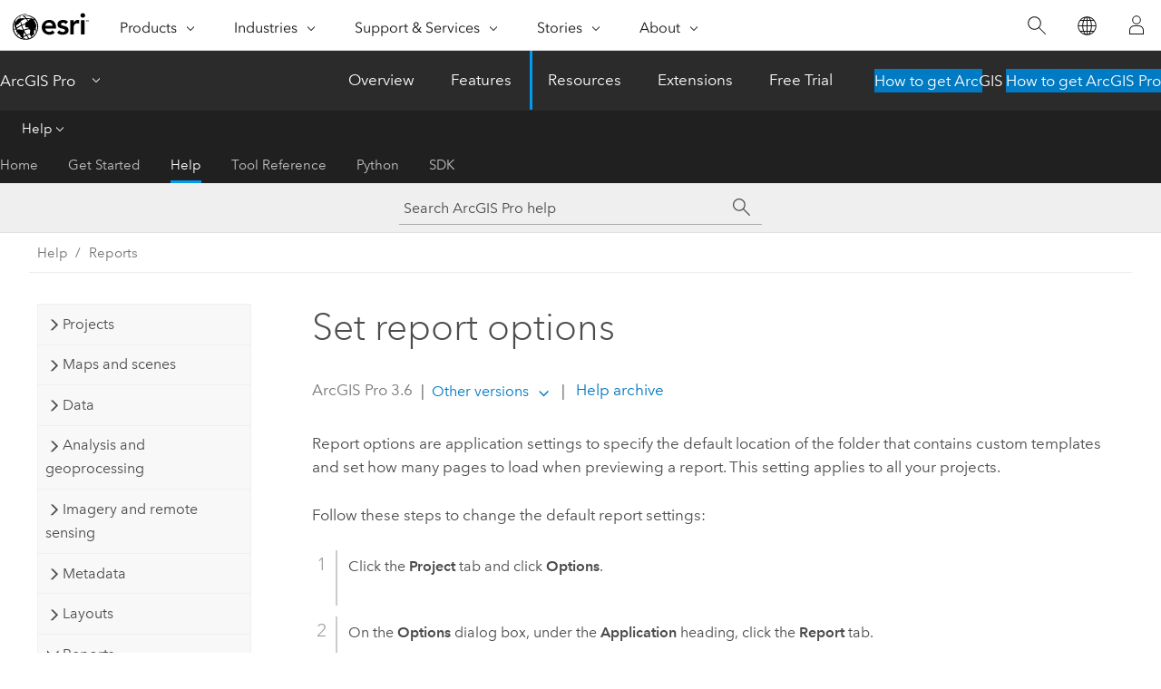

--- FILE ---
content_type: text/html; charset=UTF-8
request_url: https://pro.arcgis.com/en/pro-app/latest/help/reports/report-options.htm
body_size: 12398
content:


<!DOCTYPE html>
<!--[if lt IE 7]>  <html class="ie lt-ie9 lt-ie8 lt-ie7 ie6" dir="ltr"> <![endif]-->
<!--[if IE 7]>     <html class="ie lt-ie9 lt-ie8 ie7" dir="ltr"> <![endif]-->
<!--[if IE 8]>     <html class="ie lt-ie9 ie8" dir="ltr"> <![endif]-->
<!--[if IE 9]>     <html class="ie ie9" dir="ltr"> <![endif]-->
<!--[if !IE]><!--> <html dir="ltr" lang="en"> <!--<![endif]-->
<head>
    <meta charset="utf-8">
    <title>Set report options&mdash;ArcGIS Pro | Documentation</title>
    <meta content="IE=edge,chrome=1" http-equiv="X-UA-Compatible">

    <script>
      var appOverviewURL = "/content/esri-sites/en-us/arcgis/products/arcgis-pro/overview";
    </script>

    <script>
      var docConfig = {
        locale: 'en'
        ,localedir: 'en'
        ,langSelector: ''
        
        ,relativeUrl: false
        

        ,searchformUrl: '/search/'
        ,tertiaryNavIndex: '2'

        
      };
    </script>
	 


    
    <!--[if lt IE 9]>
      <script src="/cdn/js/libs/html5shiv.js" type="text/javascript"></script>
      <script src="/cdn/js/libs/selectivizr-min.js" type="text/javascript"></script>
      <script src="/cdn/js/libs/json2.js" type="text/javascript"></script>
      <script src="/cdn/js/libs/html5shiv-printshiv.js" type="text/javascript" >

    <![endif]-->

     <!--[if lt IE 11]>
    <script>
      $$(document).ready(function(){
        $$(".hideOnIE").hide();
      });
    </script>
    <![endif]-->
	<meta name="viewport" content="width=device-width, user-scalable=no">
	<link href="/assets/img/favicon.ico" rel="shortcut icon" >
	<link href="/assets/css/screen.css" media="screen" rel="stylesheet" type="text/css" />
	<link href="/cdn/calcite/css/documentation.css" media="screen" rel="stylesheet" type="text/css" />
	<link href="/assets/css/print.css" media="print" type="text/css" rel="stylesheet" />

	<!--
	<link href="/assets/css/screen_l10n.css" media="screen" rel="stylesheet" type="text/css" />
	<link href="/assets/css/documentation/base_l10n.css" media="screen" rel="stylesheet" type="text/css" />
	<link href="/assets/css/print_l10n.css" media="print" type="text/css" rel="stylesheet" />
	-->
	<script src="/cdn/js/libs/latest/jquery.latest.min.js" type="text/javascript"></script>
    <script src="/cdn/js/libs/latest/jquery-migrate-latest.min.js" type="text/javascript"></script>
	<script src="/cdn/js/libs/jquery.cookie.js" type="text/javascript"></script>
	<link href="/cdn/css/colorbox.css" media="screen" rel="stylesheet" type="text/css" />
	<link href="/cdn/css/colorbox_l10n.css" media="screen" rel="stylesheet" type="text/css" />
	<script src="/cdn/js/libs/jquery.colorbox-min.js" type="text/javascript"></script>
	<script src="/assets/js/video-init.js" type="text/javascript"></script>
	<script src="/assets/js/sitecfg.js" type="text/javascript"></script>
	
		<script src="/assets/js/signIn.js" type="text/javascript"></script>
	
	

	<!--- Language Picker -->
	<script src="/assets/js/locale/l10NStrings.js" type="text/javascript"></script>
	
		<script src="/assets/js/locale/langSelector.js" type="text/javascript"></script>
	

	<script src="/assets/js/calcite-web.js" type="text/javascript"></script>



  <!--- search MD -->
    <META name="description" content="You can review and set report option preferences in the project options."><META name="last-modified" content="2025-10-9"><META name="product" content="arcgis-pro"><META name="version" content="pro3.6"><META name="search-collection" content="help"><META name="search-category" content="help-general"><META name="subject" content="DATA"><META name="sub_category" content="ArcGIS Pro"><META name="content_type" content="Help Topic"><META name="subject_label" content="DATA"><META name="sub_category_label" content="ArcGIS Pro"><META name="content_type_label" content="Help Topic"><META name="content-language" content="en">
    <!--- search MD -->
      
    <!-- Add in Global Nav -->
    <link rel="stylesheet" href="//webapps-cdn.esri.com/CDN/components/global-nav/css/gn.css" />
    <!--<script src="//webapps-cdn.esri.com/CDN/components/global-nav/test_data.js"></script>-->
    <script src="//webapps-cdn.esri.com/CDN/components/global-nav/js/gn.js"></script>
    <!-- End Add in Global Nav -->

</head>

<!--
      pub: GUID-C6C594DB-8787-435D-867E-523395715294=28
      tpc: GUID-C156A28B-5803-47F5-BBFA-8683F4040C63=3
      help-ids: ['120003773']
      -->


<!-- variable declaration, if any -->

<body class="claro en pro esrilocalnav">
  <!-- Secondary nav -->
  <script>
     insertCss(_esriAEMHost+"/etc.clientlibs/esri-sites/components/content/local-navigation/clientlibs.css")
     insertElem("div", "local-navigation", '<nav id="second-nav" navtype="existingNavigation" domain="'+_esriAEMHost+'" path="'+appOverviewURL+'"></nav>' )
  </script>

  
<!-- End of drawer -->

  
  <div class="wrapper">
      <!--googleoff: all-->


      <div id="skip-to-content">
        <!--googleoff: all-->
        <div class="search">
        <div class="esri-search-box">
          <div class="search-component">
            <form id="helpSearchForm">
              <input class="esri-search-textfield leader" name="q" placeholder="Search ArcGIS Pro help" autocapitalize="off" autocomplete="off" autocorrect="off" spellcheck="false" aria-label="Search ArcGIS Pro help">
  <input type="hidden" name="collection" value="help" />
  <input type="hidden" name="product" value="arcgis-pro" />
  <input type="hidden" name="version" value="pro3.6" />
  <input type="hidden" name="language" value="en" />
  <button class="esri-search-button-submit" type="submit" aria-label="Search"></button>
            </form>
          </div>
        </div>
      </div>
        <!--googleon: all-->
       
        <!-- content goes here -->
        <div class="grid-container ">
          

            
              
  <!--BREADCRUMB-BEG--><div id="bigmac" class="sticky-breadcrumbs trailer-2" data-spy="affix" data-offset-top="180"> </div><!--BREADCRUMB-END-->
  <!--googleoff: all-->
    <div class="column-5 tablet-column-12 trailer-2 ">
      <aside class="js-accordion accordion reference-index" aria-live="polite" role="tablist">
        <div></div>
      </aside>

      <div class="js-sticky scroll-show tablet-hide leader-1 back-to-top" data-top="0" style="top: 0px;">
        <a href="#" class="btn btn-fill btn-clear">Back to Top</a>
      </div>
    </div>
  <!--googleon: all-->
  
            
            
            
	
		<div class="column-18  pre-1 content-section">
	
		<header class="trailer-1"><h1>Set report options</h1></header>

		 
	<!--googleoff: all-->
	
 				
	
   <!--googleon: all-->


		<main>
			
	
    	
    


			
<p id="GUID-8C995A97-8B1E-4F91-8972-6556ADC1FBF0">Report options are application settings to specify the default location of the folder that contains custom templates and set how many pages to load when previewing a report. This setting applies to all your projects.
</p><section class="wfsteps padded-anchor" purpose="wfsteps"><section class="context padded-anchor" id="ESRI_CONTEXT_AEC11B0DC1DA4D67BBF56D122CC865FB" purpose="context"><p id="GUID-83BB5F66-8D85-4ECC-AAD0-F515370E9F4D">Follow these steps to change the default report settings:</p></section><div class="steps" id="ESRI_STEPS_710EDA6FCFC24A59B46ABC3EF7F7DBE9"><ol class="list-numbered" purpose="ol"><li purpose="step" id="ESRI_STEP_EA80E739105542369D64B4F9E3504D8C"><span purpose="cmd">Click the <span class="uicontrol">Project</span> tab and click <span class="uicontrol">Options</span>. </span></li><li purpose="step" id="ESRI_STEP_B146F34560904CA48117AEA0353EC776"><span purpose="cmd">On the <span class="uicontrol">Options</span> dialog box, under the <span class="uicontrol">Application</span> heading, click the <span class="uicontrol">Report</span> tab.</span></li><li purpose="step" id="ESRI_STEP_5A084297617548939C7F6465C0FD870A"><span purpose="cmd">In the <span class="uicontrol">Custom template path</span> text box, type a new folder location.  Alternatively, click the Browse button <img purpose="img" placement="inline" alt="Browse" title="Browse" src="GUID-2BC0A0DC-F351-4963-A1A4-A39006264BCE-web.png" loading="lazy"> to browse to the new folder using the <span class="uicontrol">Custom Template Path</span> dialog box.</span><div class="info" purpose="info"><p id="GUID-18A19BCC-2891-457F-8B49-3DDF1B77FE20">The default setting is <span class="usertext" purpose="path">C:\Users\&lt;name&gt;\Documents\ArcGIS\ReportTemplates</span>.<div class="panel trailer-1 note" id="GUID-4269DEC1-08A6-4224-942E-7D398EFCEF74"><h5 class="icon-ui-comment trailer-0">Note:</h5><p id="GUID-B8903B72-DAD2-4DB1-AF9F-C500839FAA73">If the default folder does not already exist, it is created when one of the following conditions is met:<ul purpose="ul" id="UL_37F18281D4A8453FAD174EF803AEAFEC"><li purpose="li" id="LI_6C1D094676EF40AFB88E08707F55468A">You visit the <span class="uicontrol">Report</span> tab in the project options.</li><li purpose="li" id="LI_02E06E1239974E928511B4AB9C24002B">You open the <span class="uicontrol">Create New Report</span> pane for the first time.</li><li purpose="li" id="LI_69E9E3324F064C3794BA5CE92ABB7F4A">You save a template for the first time.</li></ul></p></div></p></div></li><li purpose="step" id="ESRI_STEP_520E7DD3EC4E44368650B977171CA520"><span purpose="cmd">Choose how many pages to load by default using the <span class="uicontrol">Number of preview pages</span> drop-down list.</span></li></ol></div></section>

<section class="section2 leader-1" purpose="relatedtopics"><h4 class="trailer-0">Related topics</h4><ul class="pre-0 trailer-2"><li><a class="xref relatedtopic" href="/en/pro-app/3.6/help/reports/share-as-a-template.htm">Share a report definition as a template</a></li><li><a class="xref relatedtopic" href="/en/pro-app/3.6/help/reports/reports-in-arcgis-pro.htm">Reports in ArcGIS Pro</a></li></ul></section>
			
				<hr>
				<!--googleoff: all-->
				
	
        
		    <p class="feedback right">
		        <a id="afb" class="icon-ui-contact" href="/feedback/" data-langlabel="feedback-on-this-topic" >Feedback on this topic?</a>
		    </p>
        
	

				<!--googleon: all-->
			
		</main>
	</div>
	
	<!--googleoff: all-->
	
 				
	
   <!--googleon: all-->




          
        </div>
        <!-- ENDPAGECONTENT -->

      </div>

    </div>  <!-- End of wrapper -->

    <div id="globalfooter"></div>

  <!--googleoff: all-->

  
	<script src="/assets/js/init.js" type="text/javascript"></script>
	<!--<script src="/assets/js/drop-down.js" type="text/javascript"></script>-->
	<script src="/assets/js/search/searchform.js" type="text/javascript"></script>
	<script src="/cdn/js/link-modifier.js" type="text/javascript"></script>
	<script src="/cdn/js/sitewide.js" type="text/javascript"></script>
	<script src="/cdn/js/libs/highlight.pack.js" type="text/javascript"></script>
	<script>hljs.initHighlightingOnLoad();</script>


  
    

  <script src="/cdn/js/affix.js" type="text/javascript"></script>
  <script type="text/javascript">
    $(function () {
          var appendFlg = true;

          $("#bigmac")
          .on("affixed.bs.affix", function (evt) {
            if (appendFlg) {
              $("<a class='crumb' href='#'>Set report options</a>").insertAfter ($("#bigmac nav a").last());
              appendFlg = false;
            }
          })
          .on ("affix-top.bs.affix", function(evt) {
            if (!appendFlg) {
              $("#bigmac nav a").last().remove();
            }
            appendFlg = true;
          })
    })
  </script>
  
        <script type="text/javascript">
          window.doctoc = {
            pubID: "2325",
            tpcID: "35",
            
            hideToc : false
          }
        </script>

        <script type="text/javascript" src="/en/pro-app/3.6/help/main/1868.js" ></script>
        <script type="text/javascript" src="/en/pro-app/3.6/help/reports/2325.js" ></script>
        <script type="text/javascript" src="/cdn/calcite/js/protoc.js" ></script>

        

  <noscript>
        <p>
            <a href="flisting.htm">flist</a>
        </p>
    </noscript>
    
	<script src="//mtags.arcgis.com/tags-min.js"></script>

  
  
    
    
    <script>
      document.write("<script src='" + _esriAEMHost+"/etc.clientlibs/esri-sites/clientlibs/localNav.js'><\/script>");
    </script>

  </body>
</html>

--- FILE ---
content_type: text/html; charset=UTF-8
request_url: https://pro.arcgis.com/en/pro-app/3.5/help/reports/report-options.htm
body_size: 12383
content:


<!DOCTYPE html>
<!--[if lt IE 7]>  <html class="ie lt-ie9 lt-ie8 lt-ie7 ie6" dir="ltr"> <![endif]-->
<!--[if IE 7]>     <html class="ie lt-ie9 lt-ie8 ie7" dir="ltr"> <![endif]-->
<!--[if IE 8]>     <html class="ie lt-ie9 ie8" dir="ltr"> <![endif]-->
<!--[if IE 9]>     <html class="ie ie9" dir="ltr"> <![endif]-->
<!--[if !IE]><!--> <html dir="ltr" lang="en"> <!--<![endif]-->
<head>
    <meta charset="utf-8">
    <title>Set report options&mdash;ArcGIS Pro | Documentation</title>
    <meta content="IE=edge,chrome=1" http-equiv="X-UA-Compatible">

    <script>
      var appOverviewURL = "/content/esri-sites/en-us/arcgis/products/arcgis-pro/overview";
    </script>

    <script>
      var docConfig = {
        locale: 'en'
        ,localedir: 'en'
        ,langSelector: ''
        
        ,relativeUrl: false
        

        ,searchformUrl: '/search/'
        ,tertiaryNavIndex: '2'

        
      };
    </script>
	 


    
    <!--[if lt IE 9]>
      <script src="/cdn/js/libs/html5shiv.js" type="text/javascript"></script>
      <script src="/cdn/js/libs/selectivizr-min.js" type="text/javascript"></script>
      <script src="/cdn/js/libs/json2.js" type="text/javascript"></script>
      <script src="/cdn/js/libs/html5shiv-printshiv.js" type="text/javascript" >

    <![endif]-->

     <!--[if lt IE 11]>
    <script>
      $$(document).ready(function(){
        $$(".hideOnIE").hide();
      });
    </script>
    <![endif]-->
	<meta name="viewport" content="width=device-width, user-scalable=no">
	<link href="/assets/img/favicon.ico" rel="shortcut icon" >
	<link href="/assets/css/screen.css" media="screen" rel="stylesheet" type="text/css" />
	<link href="/cdn/calcite/css/documentation.css" media="screen" rel="stylesheet" type="text/css" />
	<link href="/assets/css/print.css" media="print" type="text/css" rel="stylesheet" />

	<!--
	<link href="/assets/css/screen_l10n.css" media="screen" rel="stylesheet" type="text/css" />
	<link href="/assets/css/documentation/base_l10n.css" media="screen" rel="stylesheet" type="text/css" />
	<link href="/assets/css/print_l10n.css" media="print" type="text/css" rel="stylesheet" />
	-->
	<script src="/cdn/js/libs/latest/jquery.latest.min.js" type="text/javascript"></script>
    <script src="/cdn/js/libs/latest/jquery-migrate-latest.min.js" type="text/javascript"></script>
	<script src="/cdn/js/libs/jquery.cookie.js" type="text/javascript"></script>
	<link href="/cdn/css/colorbox.css" media="screen" rel="stylesheet" type="text/css" />
	<link href="/cdn/css/colorbox_l10n.css" media="screen" rel="stylesheet" type="text/css" />
	<script src="/cdn/js/libs/jquery.colorbox-min.js" type="text/javascript"></script>
	<script src="/assets/js/video-init.js" type="text/javascript"></script>
	<script src="/assets/js/sitecfg.js" type="text/javascript"></script>
	
		<script src="/assets/js/signIn.js" type="text/javascript"></script>
	
	

	<!--- Language Picker -->
	<script src="/assets/js/locale/l10NStrings.js" type="text/javascript"></script>
	
		<script src="/assets/js/locale/langSelector.js" type="text/javascript"></script>
	

	<script src="/assets/js/calcite-web.js" type="text/javascript"></script>



  <!--- search MD -->
    <META name="description" content="You can review and set report option preferences in the project options."><META name="last-modified" content="2025-4-1"><META name="product" content="arcgis-pro"><META name="version" content="pro3.5"><META name="search-collection" content="help"><META name="search-category" content="help-general"><META name="subject" content="DATA"><META name="sub_category" content="ArcGIS Pro"><META name="content_type" content="Help Topic"><META name="subject_label" content="DATA"><META name="sub_category_label" content="ArcGIS Pro"><META name="content_type_label" content="Help Topic"><META name="content-language" content="en">
    <!--- search MD -->
      
    <!-- Add in Global Nav -->
    <link rel="stylesheet" href="//webapps-cdn.esri.com/CDN/components/global-nav/css/gn.css" />
    <!--<script src="//webapps-cdn.esri.com/CDN/components/global-nav/test_data.js"></script>-->
    <script src="//webapps-cdn.esri.com/CDN/components/global-nav/js/gn.js"></script>
    <!-- End Add in Global Nav -->

</head>

<!--
      pub: GUID-C6C594DB-8787-435D-867E-523395715294=26
      tpc: GUID-C156A28B-5803-47F5-BBFA-8683F4040C63=3
      help-ids: ['120003773']
      -->


<!-- variable declaration, if any -->

<body class="claro en pro esrilocalnav">
  <!-- Secondary nav -->
  <script>
     insertCss(_esriAEMHost+"/etc.clientlibs/esri-sites/components/content/local-navigation/clientlibs.css")
     insertElem("div", "local-navigation", '<nav id="second-nav" navtype="existingNavigation" domain="'+_esriAEMHost+'" path="'+appOverviewURL+'"></nav>' )
  </script>

  
<!-- End of drawer -->

  
  <div class="wrapper">
      <!--googleoff: all-->


      <div id="skip-to-content">
        <!--googleoff: all-->
        <div class="search">
        <div class="esri-search-box">
          <div class="search-component">
            <form id="helpSearchForm">
              <input class="esri-search-textfield leader" name="q" placeholder="Search ArcGIS Pro help" autocapitalize="off" autocomplete="off" autocorrect="off" spellcheck="false" aria-label="Search ArcGIS Pro help">
  <input type="hidden" name="collection" value="help" />
  <input type="hidden" name="product" value="arcgis-pro" />
  <input type="hidden" name="version" value="pro3.5" />
  <input type="hidden" name="language" value="en" />
  <button class="esri-search-button-submit" type="submit" aria-label="Search"></button>
            </form>
          </div>
        </div>
      </div>
        <!--googleon: all-->
       
        <!-- content goes here -->
        <div class="grid-container ">
          

            
              
  <!--BREADCRUMB-BEG--><div id="bigmac" class="sticky-breadcrumbs trailer-2" data-spy="affix" data-offset-top="180"> </div><!--BREADCRUMB-END-->
  <!--googleoff: all-->
    <div class="column-5 tablet-column-12 trailer-2 ">
      <aside class="js-accordion accordion reference-index" aria-live="polite" role="tablist">
        <div></div>
      </aside>

      <div class="js-sticky scroll-show tablet-hide leader-1 back-to-top" data-top="0" style="top: 0px;">
        <a href="#" class="btn btn-fill btn-clear">Back to Top</a>
      </div>
    </div>
  <!--googleon: all-->
  
            
            
            
	
		<div class="column-18  pre-1 content-section">
	
		<header class="trailer-1"><h1>Set report options</h1></header>

		 
	<!--googleoff: all-->
	
 				
	
   <!--googleon: all-->


		<main>
			
	
    	
    


			
<p id="GUID-8C995A97-8B1E-4F91-8972-6556ADC1FBF0">Report options are application settings to specify the default location of the folder that contains custom templates and set how many pages to load when previewing a report. This setting applies to all your projects.
</p><section class="wfsteps padded-anchor" purpose="wfsteps"><section class="context padded-anchor" id="ESRI_CONTEXT_AEC11B0DC1DA4D67BBF56D122CC865FB" purpose="context"><p id="GUID-83BB5F66-8D85-4ECC-AAD0-F515370E9F4D">Follow these steps to change the default report settings:</p></section><div class="steps" id="ESRI_STEPS_710EDA6FCFC24A59B46ABC3EF7F7DBE9"><ol class="list-numbered" purpose="ol"><li purpose="step" id="ESRI_STEP_EA80E739105542369D64B4F9E3504D8C"><span purpose="cmd">Click the <span class="uicontrol">Project</span> tab and click <span class="uicontrol">Options</span>. </span></li><li purpose="step" id="ESRI_STEP_B146F34560904CA48117AEA0353EC776"><span purpose="cmd">On the <span class="uicontrol">Options</span> dialog box, under the <span class="uicontrol">Application</span> heading, click the <span class="uicontrol">Report</span> tab.</span></li><li purpose="step" id="ESRI_STEP_5A084297617548939C7F6465C0FD870A"><span purpose="cmd">In the <span class="uicontrol">Custom template path</span> text box, type a new folder location.  Alternatively, click the Browse button <img purpose="img" placement="inline" alt="Browse" title="Browse" src="GUID-2BC0A0DC-F351-4963-A1A4-A39006264BCE-web.png" loading="lazy"> to browse to the new folder using the <span class="uicontrol">Custom Template Path</span> dialog box.</span><div class="info" purpose="info"><p id="GUID-18A19BCC-2891-457F-8B49-3DDF1B77FE20">The default setting is <span class="usertext">C:\Users\&lt;name&gt;\Documents\ArcGIS\ReportTemplates</span>.<div class="panel trailer-1 note" id="GUID-4269DEC1-08A6-4224-942E-7D398EFCEF74"><h5 class="icon-ui-comment trailer-0">Note:</h5><p id="GUID-B8903B72-DAD2-4DB1-AF9F-C500839FAA73">If the default folder does not already exist, it is created when one of the following conditions is met:<ul purpose="ul" id="UL_37F18281D4A8453FAD174EF803AEAFEC"><li purpose="li" id="LI_6C1D094676EF40AFB88E08707F55468A">You visit the <span class="uicontrol">Report</span> tab in the project options.</li><li purpose="li" id="LI_02E06E1239974E928511B4AB9C24002B">You open the <span class="uicontrol">Create New Report</span> pane for the first time.</li><li purpose="li" id="LI_69E9E3324F064C3794BA5CE92ABB7F4A">You save a template for the first time.</li></ul></p></div></p></div></li><li purpose="step" id="ESRI_STEP_520E7DD3EC4E44368650B977171CA520"><span purpose="cmd">Choose how many pages to load by default using the <span class="uicontrol">Number of preview pages</span> drop-down list.</span></li></ol></div></section>

<section class="section2 leader-1" purpose="relatedtopics"><h4 class="trailer-0">Related topics</h4><ul class="pre-0 trailer-2"><li><a class="xref relatedtopic" href="/en/pro-app/3.5/help/reports/share-as-a-template.htm">Share a report definition as a template</a></li><li><a class="xref relatedtopic" href="/en/pro-app/3.5/help/reports/reports-in-arcgis-pro.htm">Reports in ArcGIS Pro</a></li></ul></section>
			
				<hr>
				<!--googleoff: all-->
				
	
        
		    <p class="feedback right">
		        <a id="afb" class="icon-ui-contact" href="/feedback/" data-langlabel="feedback-on-this-topic" >Feedback on this topic?</a>
		    </p>
        
	

				<!--googleon: all-->
			
		</main>
	</div>
	
	<!--googleoff: all-->
	
 				
	
   <!--googleon: all-->




          
        </div>
        <!-- ENDPAGECONTENT -->

      </div>

    </div>  <!-- End of wrapper -->

    <div id="globalfooter"></div>

  <!--googleoff: all-->

  
	<script src="/assets/js/init.js" type="text/javascript"></script>
	<!--<script src="/assets/js/drop-down.js" type="text/javascript"></script>-->
	<script src="/assets/js/search/searchform.js" type="text/javascript"></script>
	<script src="/cdn/js/link-modifier.js" type="text/javascript"></script>
	<script src="/cdn/js/sitewide.js" type="text/javascript"></script>
	<script src="/cdn/js/libs/highlight.pack.js" type="text/javascript"></script>
	<script>hljs.initHighlightingOnLoad();</script>


  
    

  <script src="/cdn/js/affix.js" type="text/javascript"></script>
  <script type="text/javascript">
    $(function () {
          var appendFlg = true;

          $("#bigmac")
          .on("affixed.bs.affix", function (evt) {
            if (appendFlg) {
              $("<a class='crumb' href='#'>Set report options</a>").insertAfter ($("#bigmac nav a").last());
              appendFlg = false;
            }
          })
          .on ("affix-top.bs.affix", function(evt) {
            if (!appendFlg) {
              $("#bigmac nav a").last().remove();
            }
            appendFlg = true;
          })
    })
  </script>
  
        <script type="text/javascript">
          window.doctoc = {
            pubID: "2325",
            tpcID: "35",
            
            hideToc : false
          }
        </script>

        <script type="text/javascript" src="/en/pro-app/3.5/help/main/1868.js" ></script>
        <script type="text/javascript" src="/en/pro-app/3.5/help/reports/2325.js" ></script>
        <script type="text/javascript" src="/cdn/calcite/js/protoc.js" ></script>

        

  <noscript>
        <p>
            <a href="flisting.htm">flist</a>
        </p>
    </noscript>
    
	<script src="//mtags.arcgis.com/tags-min.js"></script>

  
  
    
    
    <script>
      document.write("<script src='" + _esriAEMHost+"/etc.clientlibs/esri-sites/clientlibs/localNav.js'><\/script>");
    </script>

  </body>
</html>

--- FILE ---
content_type: text/html; charset=UTF-8
request_url: https://pro.arcgis.com/en/pro-app/3.4/help/reports/report-options.htm
body_size: 12354
content:


<!DOCTYPE html>
<!--[if lt IE 7]>  <html class="ie lt-ie9 lt-ie8 lt-ie7 ie6" dir="ltr"> <![endif]-->
<!--[if IE 7]>     <html class="ie lt-ie9 lt-ie8 ie7" dir="ltr"> <![endif]-->
<!--[if IE 8]>     <html class="ie lt-ie9 ie8" dir="ltr"> <![endif]-->
<!--[if IE 9]>     <html class="ie ie9" dir="ltr"> <![endif]-->
<!--[if !IE]><!--> <html dir="ltr" lang="en"> <!--<![endif]-->
<head>
    <meta charset="utf-8">
    <title>Set report options&mdash;ArcGIS Pro | Documentation</title>
    <meta content="IE=edge,chrome=1" http-equiv="X-UA-Compatible">

    <script>
      var appOverviewURL = "/content/esri-sites/en-us/arcgis/products/arcgis-pro/overview";
    </script>

    <script>
      var docConfig = {
        locale: 'en'
        ,localedir: 'en'
        ,langSelector: ''
        
        ,relativeUrl: false
        

        ,searchformUrl: '/search/'
        ,tertiaryNavIndex: '2'

        
      };
    </script>
	 


    
    <!--[if lt IE 9]>
      <script src="/cdn/js/libs/html5shiv.js" type="text/javascript"></script>
      <script src="/cdn/js/libs/selectivizr-min.js" type="text/javascript"></script>
      <script src="/cdn/js/libs/json2.js" type="text/javascript"></script>
      <script src="/cdn/js/libs/html5shiv-printshiv.js" type="text/javascript" >

    <![endif]-->

     <!--[if lt IE 11]>
    <script>
      $$(document).ready(function(){
        $$(".hideOnIE").hide();
      });
    </script>
    <![endif]-->
	<meta name="viewport" content="width=device-width, user-scalable=no">
	<link href="/assets/img/favicon.ico" rel="shortcut icon" >
	<link href="/assets/css/screen.css" media="screen" rel="stylesheet" type="text/css" />
	<link href="/cdn/calcite/css/documentation.css" media="screen" rel="stylesheet" type="text/css" />
	<link href="/assets/css/print.css" media="print" type="text/css" rel="stylesheet" />

	<!--
	<link href="/assets/css/screen_l10n.css" media="screen" rel="stylesheet" type="text/css" />
	<link href="/assets/css/documentation/base_l10n.css" media="screen" rel="stylesheet" type="text/css" />
	<link href="/assets/css/print_l10n.css" media="print" type="text/css" rel="stylesheet" />
	-->
	<script src="/cdn/js/libs/latest/jquery.latest.min.js" type="text/javascript"></script>
    <script src="/cdn/js/libs/latest/jquery-migrate-latest.min.js" type="text/javascript"></script>
	<script src="/cdn/js/libs/jquery.cookie.js" type="text/javascript"></script>
	<link href="/cdn/css/colorbox.css" media="screen" rel="stylesheet" type="text/css" />
	<link href="/cdn/css/colorbox_l10n.css" media="screen" rel="stylesheet" type="text/css" />
	<script src="/cdn/js/libs/jquery.colorbox-min.js" type="text/javascript"></script>
	<script src="/assets/js/video-init.js" type="text/javascript"></script>
	<script src="/assets/js/sitecfg.js" type="text/javascript"></script>
	
		<script src="/assets/js/signIn.js" type="text/javascript"></script>
	
	

	<!--- Language Picker -->
	<script src="/assets/js/locale/l10NStrings.js" type="text/javascript"></script>
	
		<script src="/assets/js/locale/langSelector.js" type="text/javascript"></script>
	

	<script src="/assets/js/calcite-web.js" type="text/javascript"></script>



  <!--- search MD -->
    <META name="description" content="You can review and set report option preferences in the project options."><META name="last-modified" content="2024-10-8"><META name="product" content="arcgis-pro"><META name="version" content="pro3.4"><META name="search-collection" content="help"><META name="search-category" content="help-general"><META name="subject" content="DATA"><META name="sub_category" content="ArcGIS Pro"><META name="content_type" content="Help Topic"><META name="subject_label" content="DATA"><META name="sub_category_label" content="ArcGIS Pro"><META name="content_type_label" content="Help Topic"><META name="content-language" content="en">
    <!--- search MD -->
      
    <!-- Add in Global Nav -->
    <link rel="stylesheet" href="//webapps-cdn.esri.com/CDN/components/global-nav/css/gn.css" />
    <!--<script src="//webapps-cdn.esri.com/CDN/components/global-nav/test_data.js"></script>-->
    <script src="//webapps-cdn.esri.com/CDN/components/global-nav/js/gn.js"></script>
    <!-- End Add in Global Nav -->

</head>

<!--
      pub: GUID-C6C594DB-8787-435D-867E-523395715294=24
      tpc: GUID-C156A28B-5803-47F5-BBFA-8683F4040C63=3
      -->


<!-- variable declaration, if any -->

<body class="claro en pro esrilocalnav">
  <!-- Secondary nav -->
  <script>
     insertCss(_esriAEMHost+"/etc.clientlibs/esri-sites/components/content/local-navigation/clientlibs.css")
     insertElem("div", "local-navigation", '<nav id="second-nav" navtype="existingNavigation" domain="'+_esriAEMHost+'" path="'+appOverviewURL+'"></nav>' )
  </script>

  
<!-- End of drawer -->

  
  <div class="wrapper">
      <!--googleoff: all-->


      <div id="skip-to-content">
        <!--googleoff: all-->
        <div class="search">
        <div class="esri-search-box">
          <div class="search-component">
            <form id="helpSearchForm">
              <input class="esri-search-textfield leader" name="q" placeholder="Search ArcGIS Pro help" autocapitalize="off" autocomplete="off" autocorrect="off" spellcheck="false" aria-label="Search ArcGIS Pro help">
  <input type="hidden" name="collection" value="help" />
  <input type="hidden" name="product" value="arcgis-pro" />
  <input type="hidden" name="version" value="pro3.4" />
  <input type="hidden" name="language" value="en" />
  <button class="esri-search-button-submit" type="submit" aria-label="Search"></button>
            </form>
          </div>
        </div>
      </div>
        <!--googleon: all-->
       
        <!-- content goes here -->
        <div class="grid-container ">
          

            
              
  <!--BREADCRUMB-BEG--><div id="bigmac" class="sticky-breadcrumbs trailer-2" data-spy="affix" data-offset-top="180"> </div><!--BREADCRUMB-END-->
  <!--googleoff: all-->
    <div class="column-5 tablet-column-12 trailer-2 ">
      <aside class="js-accordion accordion reference-index" aria-live="polite" role="tablist">
        <div></div>
      </aside>

      <div class="js-sticky scroll-show tablet-hide leader-1 back-to-top" data-top="0" style="top: 0px;">
        <a href="#" class="btn btn-fill btn-clear">Back to Top</a>
      </div>
    </div>
  <!--googleon: all-->
  
            
            
            
	
		<div class="column-18  pre-1 content-section">
	
		<header class="trailer-1"><h1>Set report options</h1></header>

		 
	<!--googleoff: all-->
	
 				
	
   <!--googleon: all-->


		<main>
			
	
    	
    


			
<p id="GUID-8C995A97-8B1E-4F91-8972-6556ADC1FBF0">Report options are application settings to specify the default location of the folder that contains custom templates and set how many pages to load when previewing a report. This setting applies to all your projects.
</p><section class="wfsteps padded-anchor" purpose="wfsteps"><section class="context padded-anchor" id="ESRI_CONTEXT_AEC11B0DC1DA4D67BBF56D122CC865FB" purpose="context"><p id="GUID-83BB5F66-8D85-4ECC-AAD0-F515370E9F4D">Follow these steps to change the default report settings:</p></section><div class="steps" id="ESRI_STEPS_710EDA6FCFC24A59B46ABC3EF7F7DBE9"><ol class="list-numbered" purpose="ol"><li purpose="step" id="ESRI_STEP_EA80E739105542369D64B4F9E3504D8C"><span purpose="cmd">Click the <span class="uicontrol">Project</span> tab and click <span class="uicontrol">Options</span>. </span></li><li purpose="step" id="ESRI_STEP_B146F34560904CA48117AEA0353EC776"><span purpose="cmd">On the <span class="uicontrol">Options</span> dialog box, under the <span class="uicontrol">Application</span> heading, click the <span class="uicontrol">Report</span> tab.</span></li><li purpose="step" id="ESRI_STEP_5A084297617548939C7F6465C0FD870A"><span purpose="cmd">In the <span class="uicontrol">Custom template path</span> text box, type a new folder location.  Alternatively, click the Browse button <img purpose="img" placement="inline" alt="Browse" title="Browse" src="GUID-2BC0A0DC-F351-4963-A1A4-A39006264BCE-web.png" loading="lazy"> to browse to the new folder using the <span class="uicontrol">Custom Template Path</span> dialog box.</span><div class="info" purpose="info"><p id="GUID-18A19BCC-2891-457F-8B49-3DDF1B77FE20">The default setting is <span class="usertext">C:\Users\&lt;name&gt;\Documents\ArcGIS\ReportTemplates</span>.<div class="panel trailer-1 note" id="GUID-4269DEC1-08A6-4224-942E-7D398EFCEF74"><h5 class="icon-ui-comment trailer-0">Note:</h5><p id="GUID-B8903B72-DAD2-4DB1-AF9F-C500839FAA73">If the default folder does not already exist, it is created when one of the following conditions is met:<ul purpose="ul" id="UL_37F18281D4A8453FAD174EF803AEAFEC"><li purpose="li" id="LI_6C1D094676EF40AFB88E08707F55468A">You visit the <span class="uicontrol">Report</span> tab in the project options.</li><li purpose="li" id="LI_02E06E1239974E928511B4AB9C24002B">You open the <span class="uicontrol">Create New Report</span> pane for the first time.</li><li purpose="li" id="LI_69E9E3324F064C3794BA5CE92ABB7F4A">You save a template for the first time.</li></ul></p></div></p></div></li><li purpose="step" id="ESRI_STEP_520E7DD3EC4E44368650B977171CA520"><span purpose="cmd">Choose how many pages to load by default using the <span class="uicontrol">Number of preview pages</span> drop-down list.</span></li></ol></div></section>

<section class="section2 leader-1" purpose="relatedtopics"><h4 class="trailer-0">Related topics</h4><ul class="pre-0 trailer-2"><li><a class="xref relatedtopic" href="/en/pro-app/3.4/help/reports/share-as-a-template.htm">Share a report definition as a template</a></li><li><a class="xref relatedtopic" href="/en/pro-app/3.4/help/reports/reports-in-arcgis-pro.htm">Reports in ArcGIS Pro</a></li></ul></section>
			
				<hr>
				<!--googleoff: all-->
				
	
        
		    <p class="feedback right">
		        <a id="afb" class="icon-ui-contact" href="/feedback/" data-langlabel="feedback-on-this-topic" >Feedback on this topic?</a>
		    </p>
        
	

				<!--googleon: all-->
			
		</main>
	</div>
	
	<!--googleoff: all-->
	
 				
	
   <!--googleon: all-->




          
        </div>
        <!-- ENDPAGECONTENT -->

      </div>

    </div>  <!-- End of wrapper -->

    <div id="globalfooter"></div>

  <!--googleoff: all-->

  
	<script src="/assets/js/init.js" type="text/javascript"></script>
	<!--<script src="/assets/js/drop-down.js" type="text/javascript"></script>-->
	<script src="/assets/js/search/searchform.js" type="text/javascript"></script>
	<script src="/cdn/js/link-modifier.js" type="text/javascript"></script>
	<script src="/cdn/js/sitewide.js" type="text/javascript"></script>
	<script src="/cdn/js/libs/highlight.pack.js" type="text/javascript"></script>
	<script>hljs.initHighlightingOnLoad();</script>


  
    

  <script src="/cdn/js/affix.js" type="text/javascript"></script>
  <script type="text/javascript">
    $(function () {
          var appendFlg = true;

          $("#bigmac")
          .on("affixed.bs.affix", function (evt) {
            if (appendFlg) {
              $("<a class='crumb' href='#'>Set report options</a>").insertAfter ($("#bigmac nav a").last());
              appendFlg = false;
            }
          })
          .on ("affix-top.bs.affix", function(evt) {
            if (!appendFlg) {
              $("#bigmac nav a").last().remove();
            }
            appendFlg = true;
          })
    })
  </script>
  
        <script type="text/javascript">
          window.doctoc = {
            pubID: "2325",
            tpcID: "35",
            
            hideToc : false
          }
        </script>

        <script type="text/javascript" src="/en/pro-app/3.4/help/main/1868.js" ></script>
        <script type="text/javascript" src="/en/pro-app/3.4/help/reports/2325.js" ></script>
        <script type="text/javascript" src="/cdn/calcite/js/protoc.js" ></script>

        

  <noscript>
        <p>
            <a href="flisting.htm">flist</a>
        </p>
    </noscript>
    
	<script src="//mtags.arcgis.com/tags-min.js"></script>

  
  
    
    
    <script>
      document.write("<script src='" + _esriAEMHost+"/etc.clientlibs/esri-sites/clientlibs/localNav.js'><\/script>");
    </script>

  </body>
</html>

--- FILE ---
content_type: application/javascript
request_url: https://pro.arcgis.com/en/pro-app/3.6/help/reports/2325.js
body_size: 9914
content:
;(function (){
          treedata = (window.treedata || {});
          treedata.data["root_2325"]  = {  
              "parent" : "",
              "children" : ["2325_4","2325_32","2325_8","2325_h0","2325_h1","2325_h2","2325_h3","2325_45","2325_h4","2325_35","2325_25"]
            },
treedata.data["2325_4"]  = {
            "parent" : "root_2325",
            "label" : "Reports in ArcGIS Pro",
            "url" : "/en/pro-app/3.6/help/reports/reports-in-arcgis-pro.htm"
            
          },
treedata.data["2325_32"]  = {
            "parent" : "root_2325",
            "label" : "Report document view",
            "url" : "/en/pro-app/3.6/help/reports/report-document-view.htm"
            
          },
treedata.data["2325_8"]  = {
            "parent" : "root_2325",
            "label" : "Report structure",
            "url" : "/en/pro-app/3.6/help/reports/report-structure.htm"
            
          },
treedata.data["2325_h0"]  = { 
              "parent" : "root_2325",
              "label" : "Create a new report",
              "children" : ["2325_9","2325_37","2325_24","2325_7","2325_2","2325_11","2325_23","2325_36","2325_39"]
            }
            ,
treedata.data["2325_9"]  = {
            "parent" : "2325_h0",
            "label" : "Add a new report to a project",
            "url" : "/en/pro-app/3.6/help/reports/add-new-report-to-your-project.htm"
            
          },
treedata.data["2325_37"]  = {
            "parent" : "2325_h0",
            "label" : "Set the template type",
            "url" : "/en/pro-app/3.6/help/reports/set-the-template-type.htm"
            
          },
treedata.data["2325_24"]  = {
            "parent" : "2325_h0",
            "label" : "Set the data source",
            "url" : "/en/pro-app/3.6/help/reports/set-the-data-source.htm"
            
          },
treedata.data["2325_7"]  = {
            "parent" : "2325_h0",
            "label" : "Filter report data",
            "url" : "/en/pro-app/3.6/help/reports/specify-report-data.htm"
            
          },
treedata.data["2325_2"]  = {
            "parent" : "2325_h0",
            "label" : "Organize report data",
            "url" : "/en/pro-app/3.6/help/reports/organize-report-data.htm"
            
          },
treedata.data["2325_11"]  = {
            "parent" : "2325_h0",
            "label" : "Calculate summary statistics in a report",
            "url" : "/en/pro-app/3.6/help/reports/calculate-summary-statistics-in-a-report.htm"
            
          },
treedata.data["2325_23"]  = {
            "parent" : "2325_h0",
            "label" : "Design the report",
            "url" : "/en/pro-app/3.6/help/reports/design-the-report.htm"
            
          },
treedata.data["2325_36"]  = {
            "parent" : "2325_h0",
            "label" : "Connect dynamic elements",
            "url" : "/en/pro-app/3.6/help/reports/connect-dynamic-elements.htm"
            
          },
treedata.data["2325_39"]  = {
            "parent" : "2325_h0",
            "label" : "Include supplemental pages",
            "url" : "/en/pro-app/3.6/help/reports/include-supplemental-pages.htm"
            
          },
treedata.data["2325_h1"]  = { 
              "parent" : "root_2325",
              "label" : "Report elements",
              "children" : ["2325_13","2325_15","2325_26","2325_27","2325_34","2325_28","2325_33","2325_31"]
            }
            ,
treedata.data["2325_13"]  = {
            "parent" : "2325_h1",
            "label" : "Use static report elements",
            "url" : "/en/pro-app/3.6/help/reports/static-report-elements.htm"
            
          },
treedata.data["2325_15"]  = {
            "parent" : "2325_h1",
            "label" : "Use dynamic report elements",
            "url" : "/en/pro-app/3.6/help/reports/dynamic-report-elements.htm"
            
          },
treedata.data["2325_26"]  = {
            "parent" : "2325_h1",
            "label" : "Include attachments",
            "url" : "/en/pro-app/3.6/help/reports/attachment-report-elements.htm"
            
          },
treedata.data["2325_27"]  = {
            "parent" : "2325_h1",
            "label" : "Include a chart frame",
            "url" : "/en/pro-app/3.6/help/reports/chart-frame-report-elements.htm"
            
          },
treedata.data["2325_34"]  = {
            "parent" : "2325_h1",
            "label" : "Add a map",
            "url" : "/en/pro-app/3.6/help/reports/add-a-map.htm"
            
          },
treedata.data["2325_28"]  = {
            "parent" : "2325_h1",
            "label" : "Add a related report",
            "url" : "/en/pro-app/3.6/help/reports/add-a-related-report.htm"
            
          },
treedata.data["2325_33"]  = {
            "parent" : "2325_h1",
            "label" : "Add a subreport",
            "url" : "/en/pro-app/3.6/help/reports/add-a-subreport.htm"
            
          },
treedata.data["2325_31"]  = {
            "parent" : "2325_h1",
            "label" : "Add a supplemental page",
            "url" : "/en/pro-app/3.6/help/reports/include-a-supplemental-page.htm"
            
          },
treedata.data["2325_h2"]  = { 
              "parent" : "root_2325",
              "label" : "Create a new report template",
              "children" : ["2325_40","2325_41","2325_44","2325_42","2325_43"]
            }
            ,
treedata.data["2325_40"]  = {
            "parent" : "2325_h2",
            "label" : "Create a custom report template",
            "url" : "/en/pro-app/3.6/help/reports/create-a-new-report-template.htm"
            
          },
treedata.data["2325_41"]  = {
            "parent" : "2325_h2",
            "label" : "Edit a report template",
            "url" : "/en/pro-app/3.6/help/reports/editing-an-existing-report-template.htm"
            
          },
treedata.data["2325_44"]  = {
            "parent" : "2325_h2",
            "label" : "Add fields to a report template",
            "url" : "/en/pro-app/3.6/help/reports/add-fields-to-a-report-template.htm"
            
          },
treedata.data["2325_42"]  = {
            "parent" : "2325_h2",
            "label" : "Organize data in a template",
            "url" : "/en/pro-app/3.6/help/reports/organize-data-in-a-template.htm"
            
          },
treedata.data["2325_43"]  = {
            "parent" : "2325_h2",
            "label" : "Add a dynamic picture to a report template",
            "url" : "/en/pro-app/3.6/help/reports/add-a-dynamic-picture-to-a-report-template.htm"
            
          },
treedata.data["2325_h3"]  = { 
              "parent" : "root_2325",
              "label" : "Report properties",
              "children" : ["2325_30","2325_18","2325_12","2325_14","2325_17"]
            }
            ,
treedata.data["2325_30"]  = {
            "parent" : "2325_h3",
            "label" : "Customize report document properties",
            "url" : "/en/pro-app/3.6/help/reports/customize-report-document-properties.htm"
            
          },
treedata.data["2325_18"]  = {
            "parent" : "2325_h3",
            "label" : "Customize report properties",
            "url" : "/en/pro-app/3.6/help/reports/customize-report-properties.htm"
            
          },
treedata.data["2325_12"]  = {
            "parent" : "2325_h3",
            "label" : "Format page numbers",
            "url" : "/en/pro-app/3.6/help/reports/format-page-numbers.htm"
            
          },
treedata.data["2325_14"]  = {
            "parent" : "2325_h3",
            "label" : "Hide a report section or subsection",
            "url" : "/en/pro-app/3.6/help/reports/hide-a-report-section.htm"
            
          },
treedata.data["2325_17"]  = {
            "parent" : "2325_h3",
            "label" : "Modify background colors",
            "url" : "/en/pro-app/3.6/help/reports/modify-background-colors.htm"
            
          },
treedata.data["2325_45"]  = {
            "parent" : "root_2325",
            "label" : "Preview a report",
            "url" : "/en/pro-app/3.6/help/reports/preview-a-report.htm"
            
          },
treedata.data["2325_h4"]  = { 
              "parent" : "root_2325",
              "label" : "Share a report",
              "children" : ["2325_21","2325_46","2325_16","2325_38","2325_20"]
            }
            ,
treedata.data["2325_21"]  = {
            "parent" : "2325_h4",
            "label" : "Share a report as a PDF",
            "url" : "/en/pro-app/3.6/help/reports/share-as-a-pdf.htm"
            
          },
treedata.data["2325_46"]  = {
            "parent" : "2325_h4",
            "label" : "Share a report as an Excel file",
            "url" : "/en/pro-app/3.6/help/reports/share-as-an-excel-file.htm"
            
          },
treedata.data["2325_16"]  = {
            "parent" : "2325_h4",
            "label" : "Share a report definition as a file",
            "url" : "/en/pro-app/3.6/help/reports/share-as-a-file.htm"
            
          },
treedata.data["2325_38"]  = {
            "parent" : "2325_h4",
            "label" : "Share a report definition as a template",
            "url" : "/en/pro-app/3.6/help/reports/share-as-a-template.htm"
            
          },
treedata.data["2325_20"]  = {
            "parent" : "2325_h4",
            "label" : "Share a report in a project package",
            "url" : "/en/pro-app/3.6/help/reports/share-in-a-project-package.htm"
            
          },
treedata.data["2325_35"]  = {
            "parent" : "root_2325",
            "label" : "Set report options",
            "url" : "/en/pro-app/3.6/help/reports/report-options.htm"
            
          },
treedata.data["2325_25"]  = {
            "parent" : "root_2325",
            "label" : "Tutorial: Create and modify a report",
            "url" : "/en/pro-app/3.6/help/reports/tutorial-create-and-modify-a-report.htm"
            
          }
        })()